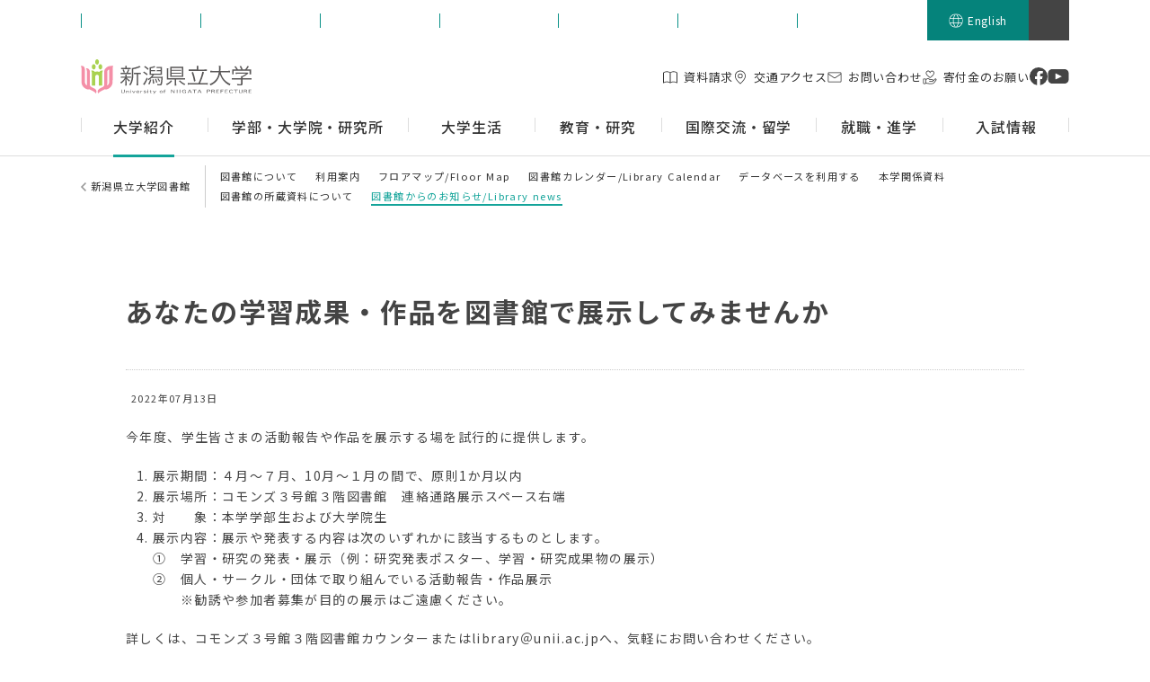

--- FILE ---
content_type: text/html; charset=UTF-8
request_url: https://www.unii.ac.jp/overview/facilities/library/news/23203/
body_size: 11911
content:

<!DOCTYPE HTML>
<html lang="ja">
<head>
<meta http-equiv="X-UA-Compatible" content="IE=edge">
<!-- Google Tag Manager -->
<script>(function(w,d,s,l,i){w[l]=w[l]||[];w[l].push({'gtm.start':
new Date().getTime(),event:'gtm.js'});var f=d.getElementsByTagName(s)[0],
j=d.createElement(s),dl=l!='dataLayer'?'&l='+l:'';j.async=true;j.src=
'https://www.googletagmanager.com/gtm.js?id='+i+dl;f.parentNode.insertBefore(j,f);
})(window,document,'script','dataLayer','GTM-T8S3BW6');</script>
<!-- End Google Tag Manager -->
<meta http-equiv="Content-Type" content="text/html; charset=utf-8">
<meta name="viewport" content="width=device-width, initial-scale=1.0">
<meta name="format-detection" content="telephone=no">
<!-- OGP -->
<meta property="og:type" content="article">
<meta property="og:locale" content="ja_JP">
<meta property="og:site_name" content="新潟県立大学">
<meta name="description" content="新潟県立大学の「あなたの学習成果・作品を図書館で展示してみませんか」です。">
<meta property="og:description" content="新潟県立大学の「あなたの学習成果・作品を図書館で展示してみませんか」です。">
<meta property="og:title" content="あなたの学習成果・作品を図書館で展示してみませんか | 図書館からのお知らせ | 新潟県立大学">
<meta property="og:url" content="https://www.unii.ac.jp/overview/facilities/library/news/23203/">
<meta property="og:image" content="//www.unii.ac.jphttps://www.unii.ac.jp/wp-content/uploads/2022/07/lib_tenji_space.gif">
<meta name="twitter:card" content="summary_large_image">
<!-- /OGP -->

<title>あなたの学習成果・作品を図書館で展示してみませんか | 図書館からのお知らせ | 新潟県立大学</title>
<link rel="apple-touch-icon" sizes="180x180" href="/img/favicons/apple-touch-icon.png">
<link rel="icon" type="image/png" sizes="32x32" href="/img/favicons/favicon-32x32.png">
<link rel="icon" type="image/png" sizes="16x16" href="/img/favicons/favicon-16x16.png">
<link rel="manifest" href="/img/favicons/site.webmanifest">
<link rel="mask-icon" href="/img/favicons/safari-pinned-tab.svg" color="#14a49a">
<meta name="msapplication-TileColor" content="#14a49a">
<meta name="theme-color" content="#ffffff">
<link rel="stylesheet" href="/style.css?20251031">
<script type="text/javascript" src="/js/jquery-1.11.3.min.js"></script>
<script type="text/javascript" src="/js/common.js?20251031"></script>
<link href="/jquery.mCustomScrollbar.css" rel="stylesheet" type="text/css">
<script src="/js/jquery.mCustomScrollbar.js" type="text/javascript"></script>

<link rel="stylesheet" href="/magnific-popup.css">
<script src="/js/jquery.magnific-popup.min.js"></script>
<link href="/drawer.css" rel="stylesheet">
<script src="/js/iscroll.min.js"></script>
<script src="/js/drawer.js" charset="utf-8"></script>
<script>
	jQuery(window).load(function(){
		jQuery('a[href*="youtube.com/watch"]').magnificPopup({
		   type: 'iframe',
			   iframe: {
				   patterns: {
					   youtube: {
						   index: 'youtube.com',
						   id: 'v=',
						   src: '//www.youtube.com/embed/%id%?rel=0&autoplay=1'
						}
				   }
			   }
		 });
	});
</script>

<meta name='robots' content='max-image-preview:large' />
	<style>img:is([sizes="auto" i], [sizes^="auto," i]) { contain-intrinsic-size: 3000px 1500px }</style>
		<script>
		var ajaxurl = 'https://www.unii.ac.jp/wp-admin/admin-ajax.php';
	</script>
<link rel='dns-prefetch' href='//use.fontawesome.com' />
<script type="text/javascript">
/* <![CDATA[ */
window._wpemojiSettings = {"baseUrl":"https:\/\/s.w.org\/images\/core\/emoji\/15.0.3\/72x72\/","ext":".png","svgUrl":"https:\/\/s.w.org\/images\/core\/emoji\/15.0.3\/svg\/","svgExt":".svg","source":{"concatemoji":"https:\/\/www.unii.ac.jp\/wp-includes\/js\/wp-emoji-release.min.js?ver=6.7.4"}};
/*! This file is auto-generated */
!function(i,n){var o,s,e;function c(e){try{var t={supportTests:e,timestamp:(new Date).valueOf()};sessionStorage.setItem(o,JSON.stringify(t))}catch(e){}}function p(e,t,n){e.clearRect(0,0,e.canvas.width,e.canvas.height),e.fillText(t,0,0);var t=new Uint32Array(e.getImageData(0,0,e.canvas.width,e.canvas.height).data),r=(e.clearRect(0,0,e.canvas.width,e.canvas.height),e.fillText(n,0,0),new Uint32Array(e.getImageData(0,0,e.canvas.width,e.canvas.height).data));return t.every(function(e,t){return e===r[t]})}function u(e,t,n){switch(t){case"flag":return n(e,"\ud83c\udff3\ufe0f\u200d\u26a7\ufe0f","\ud83c\udff3\ufe0f\u200b\u26a7\ufe0f")?!1:!n(e,"\ud83c\uddfa\ud83c\uddf3","\ud83c\uddfa\u200b\ud83c\uddf3")&&!n(e,"\ud83c\udff4\udb40\udc67\udb40\udc62\udb40\udc65\udb40\udc6e\udb40\udc67\udb40\udc7f","\ud83c\udff4\u200b\udb40\udc67\u200b\udb40\udc62\u200b\udb40\udc65\u200b\udb40\udc6e\u200b\udb40\udc67\u200b\udb40\udc7f");case"emoji":return!n(e,"\ud83d\udc26\u200d\u2b1b","\ud83d\udc26\u200b\u2b1b")}return!1}function f(e,t,n){var r="undefined"!=typeof WorkerGlobalScope&&self instanceof WorkerGlobalScope?new OffscreenCanvas(300,150):i.createElement("canvas"),a=r.getContext("2d",{willReadFrequently:!0}),o=(a.textBaseline="top",a.font="600 32px Arial",{});return e.forEach(function(e){o[e]=t(a,e,n)}),o}function t(e){var t=i.createElement("script");t.src=e,t.defer=!0,i.head.appendChild(t)}"undefined"!=typeof Promise&&(o="wpEmojiSettingsSupports",s=["flag","emoji"],n.supports={everything:!0,everythingExceptFlag:!0},e=new Promise(function(e){i.addEventListener("DOMContentLoaded",e,{once:!0})}),new Promise(function(t){var n=function(){try{var e=JSON.parse(sessionStorage.getItem(o));if("object"==typeof e&&"number"==typeof e.timestamp&&(new Date).valueOf()<e.timestamp+604800&&"object"==typeof e.supportTests)return e.supportTests}catch(e){}return null}();if(!n){if("undefined"!=typeof Worker&&"undefined"!=typeof OffscreenCanvas&&"undefined"!=typeof URL&&URL.createObjectURL&&"undefined"!=typeof Blob)try{var e="postMessage("+f.toString()+"("+[JSON.stringify(s),u.toString(),p.toString()].join(",")+"));",r=new Blob([e],{type:"text/javascript"}),a=new Worker(URL.createObjectURL(r),{name:"wpTestEmojiSupports"});return void(a.onmessage=function(e){c(n=e.data),a.terminate(),t(n)})}catch(e){}c(n=f(s,u,p))}t(n)}).then(function(e){for(var t in e)n.supports[t]=e[t],n.supports.everything=n.supports.everything&&n.supports[t],"flag"!==t&&(n.supports.everythingExceptFlag=n.supports.everythingExceptFlag&&n.supports[t]);n.supports.everythingExceptFlag=n.supports.everythingExceptFlag&&!n.supports.flag,n.DOMReady=!1,n.readyCallback=function(){n.DOMReady=!0}}).then(function(){return e}).then(function(){var e;n.supports.everything||(n.readyCallback(),(e=n.source||{}).concatemoji?t(e.concatemoji):e.wpemoji&&e.twemoji&&(t(e.twemoji),t(e.wpemoji)))}))}((window,document),window._wpemojiSettings);
/* ]]> */
</script>
<style id='wp-emoji-styles-inline-css' type='text/css'>

	img.wp-smiley, img.emoji {
		display: inline !important;
		border: none !important;
		box-shadow: none !important;
		height: 1em !important;
		width: 1em !important;
		margin: 0 0.07em !important;
		vertical-align: -0.1em !important;
		background: none !important;
		padding: 0 !important;
	}
</style>
<link rel='stylesheet' id='wpvrfontawesome-css' href='https://use.fontawesome.com/releases/v6.5.1/css/all.css?ver=8.5.27' type='text/css' media='all' />
<link rel='stylesheet' id='panellium-css-css' href='https://www.unii.ac.jp/wp-content/plugins/wpvr/public/lib/pannellum/src/css/pannellum.css?ver=1' type='text/css' media='all' />
<link rel='stylesheet' id='videojs-css-css' href='https://www.unii.ac.jp/wp-content/plugins/wpvr/public/lib/pannellum/src/css/video-js.css?ver=1' type='text/css' media='all' />
<link rel='stylesheet' id='videojs-vr-css-css' href='https://www.unii.ac.jp/wp-content/plugins/wpvr/public/lib/videojs-vr/videojs-vr.css?ver=1' type='text/css' media='all' />
<link rel='stylesheet' id='owl-css-css' href='https://www.unii.ac.jp/wp-content/plugins/wpvr/public/css/owl.carousel.css?ver=8.5.27' type='text/css' media='all' />
<link rel='stylesheet' id='wpvr-css' href='https://www.unii.ac.jp/wp-content/plugins/wpvr/public/css/wpvr-public.css?ver=8.5.27' type='text/css' media='all' />
<script type="text/javascript" src="https://www.unii.ac.jp/wp-content/plugins/wpvr/public/lib/pannellum/src/js/pannellum.js?ver=1" id="panellium-js-js"></script>
<script type="text/javascript" src="https://www.unii.ac.jp/wp-content/plugins/wpvr/public/lib/pannellum/src/js/libpannellum.js?ver=1" id="panelliumlib-js-js"></script>
<script type="text/javascript" src="https://www.unii.ac.jp/wp-content/plugins/wpvr/public/js/video.js?ver=1" id="videojs-js-js"></script>
<script type="text/javascript" src="https://www.unii.ac.jp/wp-content/plugins/wpvr/public/lib/videojs-vr/videojs-vr.js?ver=1" id="videojsvr-js-js"></script>
<script type="text/javascript" src="https://www.unii.ac.jp/wp-content/plugins/wpvr/public/lib/pannellum/src/js/videojs-pannellum-plugin.js?ver=1" id="panelliumvid-js-js"></script>
<script type="text/javascript" src="https://www.unii.ac.jp/wp-includes/js/jquery/jquery.min.js?ver=3.7.1" id="jquery-core-js"></script>
<script type="text/javascript" src="https://www.unii.ac.jp/wp-includes/js/jquery/jquery-migrate.min.js?ver=3.4.1" id="jquery-migrate-js"></script>
<script type="text/javascript" src="https://www.unii.ac.jp/wp-content/plugins/wpvr/public/js/owl.carousel.js?ver=6.7.4" id="owl-js-js"></script>
<script type="text/javascript" src="https://www.unii.ac.jp/wp-content/plugins/wpvr/public/js/jquery.cookie.js?ver=1" id="jquery_cookie-js"></script>
<link rel="canonical" href="https://www.unii.ac.jp/overview/facilities/library/news/23203/" />
<style>
			/* 左寄せ画像の float + マージン */
			.alignleft {float: left !important; margin: 0 1rem 1rem 0 !important;}
			/* 見出し前で必ずフロート解除 */
			h2 {clear: both;}
		</style></head>
<body id="top" class="pc index preload drawer drawer--right ">
<!-- Google Tag Manager (noscript) -->
<noscript><iframe src="https://www.googletagmanager.com/ns.html?id=GTM-T8S3BW6"
height="0" width="0" style="display:none;visibility:hidden"></iframe></noscript>
<!-- End Google Tag Manager (noscript) -->
<div id="wrapper">
<header id="header_wrap">
	<div class="logo logo_smp"><a href="/"><img src="https://www.unii.ac.jp/img/common/logo.svg" alt="新潟県立大学" width="160" height="33"></a></div>
	<div class="search_smp">
		<button class="modal_open" data-target="search_modal_smp"><span class="modal_txt">検索</span></button>
		<div id="search_modal_smp" class="modal_content">
			<form class="search_box" action="/result/" name="search" method="get" title="サイト内検索">
				<input class="search_txt" type="text" name="q" placeholder="サイト内検索" title="検索エリア">
				<input class="search_btn" type="submit" value="検索">
			</form>
			<button type="button" class="modal_close">閉じる</button>
		</div>
	</div>
	<div id="toggle"><button type="button" class="toggle_btn"><span class="toggle_txt">MENU</span></button></div>
	<div id="menu" class="menu_dis">
		<div class="header_top">
			<ul class="header_top_list">
				<li class=""><a href="/for-candidate-enrollment/" class="header_top_link"><span>受験生の方</span></a></li>
				<li class=""><a href="/for-student/" class="header_top_link"><span>学内の方</span></a></li>
				<li class=""><a href="/for-graduate/" class="header_top_link"><span>卒業生の方</span></a></li>
				<li class=""><a href="/for-guardian/" class="header_top_link"><span>保護者の方</span></a></li>
				<li class=""><a href="/for-regional-general/" class="header_top_link"><span>地域の方</span></a></li>
				<li class=""><a href="/for-company/" class="header_top_link"><span>企業の方</span></a></li>
				<li class=""><a href="/exchange/admission-of-foreign-students/" class="header_top_link"><span>留学生の方</span></a></li>
			</ul>
			<div class="header_language header_language_pc"><a href="/e/" class="header_language_link"><span>English</span></a></div>
			<div class="search_pc">
				<button class="modal_open" data-target="search_modal_pc"><span class="modal_txt">検索</span></button>
				<div id="search_modal_pc" class="modal_content">
					<form class="search_box" action="/result/" name="search" method="get" title="サイト内検索">
						<input class="search_txt" type="text" name="q" placeholder="サイト内検索" title="検索エリア">
						<input class="search_btn" type="submit" value="検索">
					</form>
					<button type="button" class="modal_close">閉じる</button>
				</div>
			</div>
		</div>
		<div class="header_submenu">
			<div class="logo logo_pc"><a href="/"><img src="https://www.unii.ac.jp/img/common/logo.svg" alt="新潟県立大学" width="190" height="40"></a></div>
			<div class="header_submenu_in">
				<ul class="header_submenu_list">
					<li class="header_language_smp"><a href="/e/" class="header_submenu_link header_submenu_link--language"><span>English</span></a></li>
					<li class=""><a href="/material-request/" class="header_submenu_link header_submenu_link--material"><span>資料請求</span></a></li>
					<li class=""><a href="/access/" class="header_submenu_link header_submenu_link--access"><span>交通アクセス</span></a></li>
					<li class=""><a href="/info/" class="header_submenu_link header_submenu_link--info"><span>お問い合わせ</span></a></li>
					<li class=""><a href="/donation/" class="header_submenu_link header_submenu_link--donation"><span>寄付金のお願い</span></a></li>
				</ul>
				<ul class="header_sns">
					<li><a href="https://www.facebook.com/people/%E6%96%B0%E6%BD%9F%E7%9C%8C%E7%AB%8B%E5%A4%A7%E5%AD%A6/100063580420166/#" target="_blank" rel="noopener noreferrer"><img src="/img/common/icon_facebook.svg" alt="facebook" width="20" height="20"></a></li>
					<li><a href="https://www.youtube.com/channel/UCyO7p-qcPRV9GRXttT9c7Hw" target="_blank" rel="noopener noreferrer"><img src="/img/common/icon_youtube.svg" alt="youtube" width="24" height="20"></a></li>
				</ul>
			</div>
		</div>
		<nav class="header_nav">
			<ul class="menu_list">
				<li class="menu_item on" data-menu-cate="overview">
					<a href="/overview/" class="menu_link has_child"><span>大学紹介</span></a>
					<div class="acc_box">
												<div class="acc_parent">
							<a href="/overview/" class="acc_parent_link"><span class="acc_parent_txt">大学紹介 トップ</span></a>
						</div>
						<ul class="acc_menu_list">
							<li class="acc_menu_item"><a href="https://www.unii.ac.jp/overview/president/" class="acc_menu_link"><span class="acc_menu_link_txt">学長室から</span></a></li><li class="acc_menu_item"><a href="https://www.unii.ac.jp/overview/education-system/" class="acc_menu_link"><span class="acc_menu_link_txt">基本理念・方向性</span></a></li><li class="acc_menu_item"><a href="https://www.unii.ac.jp/overview/policy/" class="acc_menu_link"><span class="acc_menu_link_txt">3つのポリシー</span></a></li><li class="acc_menu_item"><a href="https://www.unii.ac.jp/overview/history/" class="acc_menu_link"><span class="acc_menu_link_txt">開学へのあゆみ</span></a></li><li class="acc_menu_item"><a href="https://www.unii.ac.jp/overview/disclosure/" class="acc_menu_link"><span class="acc_menu_link_txt">情報公開</span></a></li><li class="acc_menu_item"><a href="https://www.unii.ac.jp/overview/public/" class="acc_menu_link"><span class="acc_menu_link_txt">広報</span></a></li><li class="acc_menu_item"><a href="https://www.unii.ac.jp/overview/educational-information/" class="acc_menu_link"><span class="acc_menu_link_txt">教育情報の公表</span></a></li><li class="acc_menu_item c_on"><a href="https://www.unii.ac.jp/overview/facilities/" class="acc_menu_link"><span class="acc_menu_link_txt">学内機関・関係施設</span></a></li><li class="acc_menu_item"><a href="https://www.unii.ac.jp/overview/recruitment/" class="acc_menu_link"><span class="acc_menu_link_txt">教職員採用情報</span></a></li><li class="acc_menu_item"><a href="https://www.unii.ac.jp/overview/system/" class="acc_menu_link"><span class="acc_menu_link_txt">科目等履修生、研究生、特別受講生</span></a></li><li class="acc_menu_item"><a href="https://www.unii.ac.jp/overview/10th/" class="acc_menu_link"><span class="acc_menu_link_txt">新潟県立大学創立10周年・創基56周年記念事業</span></a></li><li class="acc_menu_item"><a href="https://www.unii.ac.jp/overview/s-song/" class="acc_menu_link"><span class="acc_menu_link_txt">学生歌</span></a></li><li class="acc_menu_item"><a href="https://www.unii.ac.jp/overview/links/" class="acc_menu_link"><span class="acc_menu_link_txt">関連リンク</span></a></li><li class="acc_menu_item"><a href="https://www.unii.ac.jp/overview/support/" class="acc_menu_link"><span class="acc_menu_link_txt">新潟県立大学後援会</span></a></li>							<li class="acc_menu_item"><a href="/material-request/" class="acc_menu_link"><span class="acc_menu_link_txt">資料請求</span></a></li>
						</ul>
					</div>
				</li>
				<li class="menu_item" data-menu-cate="faculties-departments">
					<a href="/faculties-departments/" class="menu_link has_child"><span>学部・大学院・研究所</span></a>
					<div class="acc_box">
												<div class="acc_parent">
							<a href="/faculties-departments/" class="acc_parent_link"><span class="acc_parent_txt">学部・大学院・研究所 トップ</span></a>
						</div>
						<ul class="acc_menu_list">
							<li class="acc_menu_item"><a href="https://www.unii.ac.jp/faculties-departments/faculty-international/" class="acc_menu_link"><span class="acc_menu_link_txt">国際地域学部</span></a></li><li class="acc_menu_item"><a href="https://www.unii.ac.jp/faculties-departments/faculty-human/" class="acc_menu_link"><span class="acc_menu_link_txt">人間生活学部</span></a></li><li class="acc_menu_item"><a href="https://www.unii.ac.jp/faculties-departments/faculty-economics/" class="acc_menu_link"><span class="acc_menu_link_txt">国際経済学部</span></a></li><li class="acc_menu_item"><a href="https://www.unii.ac.jp/faculties-departments/graduate-isrd/" class="acc_menu_link"><span class="acc_menu_link_txt">大学院 国際地域学研究科</span></a></li><li class="acc_menu_item"><a href="https://www.unii.ac.jp/faculties-departments/graduate-health/" class="acc_menu_link"><span class="acc_menu_link_txt">大学院 健康栄養学研究科</span></a></li>							<li class="acc_menu_item"><a href="/erina-unp/" target="_blank" rel="noopener noreferrer" class="acc_menu_link"><span class="acc_menu_link_txt">北東アジア研究所</span></a></li>
						</ul>
					</div>
				</li>
				<li class="menu_item" data-menu-cate="college-life">
					<a href="/college-life/" class="menu_link has_child"><span>大学生活</span></a>
					<div class="acc_box">
												<div class="acc_parent">
							<a href="/college-life/" class="acc_parent_link"><span class="acc_parent_txt">大学生活 トップ</span></a>
						</div>
						<ul class="acc_menu_list">
							<li class="acc_menu_item"><a href="https://www.unii.ac.jp/college-life/student-support/" class="acc_menu_link"><span class="acc_menu_link_txt">学生生活サポート</span></a></li><li class="acc_menu_item"><a href="https://www.unii.ac.jp/college-life/keizaishien/" class="acc_menu_link"><span class="acc_menu_link_txt">授業料、入学料、経済的支援制度</span></a></li><li class="acc_menu_item"><a href="https://www.unii.ac.jp/college-life/campus-map/" class="acc_menu_link"><span class="acc_menu_link_txt">キャンパスマップ</span></a></li><li class="acc_menu_item"><a href="https://www.unii.ac.jp/college-life/barrier-free-map/" class="acc_menu_link"><span class="acc_menu_link_txt">バリアフリーマップ</span></a></li><li class="acc_menu_item"><a href="https://www.unii.ac.jp/college-life/infections/" class="acc_menu_link"><span class="acc_menu_link_txt">感染症に関する情報</span></a></li><li class="acc_menu_item"><a href="https://www.unii.ac.jp/college-life/tyuui/" class="acc_menu_link"><span class="acc_menu_link_txt">学生生活に関する注意</span></a></li><li class="acc_menu_item"><a href="https://www.unii.ac.jp/college-life/circle/" class="acc_menu_link"><span class="acc_menu_link_txt">サークル情報</span></a></li><li class="acc_menu_item"><a href="https://www.unii.ac.jp/college-life/qa/" class="acc_menu_link"><span class="acc_menu_link_txt">Q&amp;AなるほどUNP</span></a></li>							<li class="acc_menu_item"><a href="/kitemite/" class="acc_menu_link"><span class="acc_menu_link_txt">Kite,Mite,</span></a></li>
						</ul>
					</div>
				</li>
				<li class="menu_item" data-menu-cate="education-research">
					<a href="/education-research/" class="menu_link has_child"><span>教育・研究</span></a>
					<div class="acc_box">
												<div class="acc_parent">
							<a href="/education-research/" class="acc_parent_link"><span class="acc_parent_txt">教育・研究 トップ</span></a>
						</div>
						<ul class="acc_menu_list">
							<li class="acc_menu_item"><a href="/datascience/education/" target="_blank" rel="noopener noreferrer" class="acc_menu_link"><span class="acc_menu_link_txt">データサイエンス教育</span></a></li>
							<li class="acc_menu_item"><a href="https://www.unii.ac.jp/education-research/english-education/" class="acc_menu_link"><span class="acc_menu_link_txt">新潟県立大学の英語教育（ACE）</span></a></li><li class="acc_menu_item"><a href="https://www.unii.ac.jp/education-research/foreign_language/" class="acc_menu_link"><span class="acc_menu_link_txt">新潟県立大学のロシア語・中国語・韓国語教育</span></a></li><li class="acc_menu_item"><a href="https://www.unii.ac.jp/education-research/coil/" class="acc_menu_link"><span class="acc_menu_link_txt">海外大学との連携授業等</span></a></li><li class="acc_menu_item"><a href="https://www.unii.ac.jp/education-research/academic-research/" class="acc_menu_link"><span class="acc_menu_link_txt">学術研究</span></a></li><li class="acc_menu_item"><a href="https://www.unii.ac.jp/education-research/academic-intelligence/" class="acc_menu_link"><span class="acc_menu_link_txt">研究に関する情報公開</span></a></li><li class="acc_menu_item"><a href="https://www.unii.ac.jp/education-research/teaching-certificate/" class="acc_menu_link"><span class="acc_menu_link_txt">教員免許状更新講習</span></a></li><li class="acc_menu_item"><a href="https://www.unii.ac.jp/education-research/database/" class="acc_menu_link"><span class="acc_menu_link_txt">教員データベース</span></a></li><li class="acc_menu_item"><a href="https://www.unii.ac.jp/education-research/faculty-development/" class="acc_menu_link"><span class="acc_menu_link_txt">FD活動</span></a></li>						</ul>
					</div>
				</li>
				<li class="menu_item" data-menu-cate="exchange">
					<a href="/exchange/" class="menu_link has_child"><span>国際交流・留学</span></a>
					<div class="acc_box">
												<div class="acc_parent">
							<a href="/exchange/" class="acc_parent_link"><span class="acc_parent_txt">国際交流・留学 トップ</span></a>
						</div>
						<ul class="acc_menu_list">
							<li class="acc_menu_item"><a href="https://www.unii.ac.jp/exchange/overview/" class="acc_menu_link"><span class="acc_menu_link_txt">国際交流センターとは</span></a></li><li class="acc_menu_item"><a href="https://www.unii.ac.jp/exchange/crisis-manage/" class="acc_menu_link"><span class="acc_menu_link_txt">外務省の危険情報に基づく海外研修・派遣留学実施方針</span></a></li><li class="acc_menu_item"><a href="https://www.unii.ac.jp/exchange/exchange-dispatch/" class="acc_menu_link"><span class="acc_menu_link_txt">交換留学・派遣留学</span></a></li><li class="acc_menu_item"><a href="https://www.unii.ac.jp/exchange/language-training-execution-training/" class="acc_menu_link"><span class="acc_menu_link_txt">海外研修・フィールドワーク</span></a></li><li class="acc_menu_item"><a href="https://www.unii.ac.jp/exchange/admission-of-foreign-students/" class="acc_menu_link"><span class="acc_menu_link_txt">留学生の受け入れ</span></a></li><li class="acc_menu_item"><a href="https://www.unii.ac.jp/exchange/cooperation/" class="acc_menu_link"><span class="acc_menu_link_txt">協定締結校</span></a></li><li class="acc_menu_item"><a href="https://www.unii.ac.jp/exchange/coil/" class="acc_menu_link"><span class="acc_menu_link_txt">COIL（国際協働オンライン学習）の推進</span></a></li><li class="acc_menu_item"><a href="https://www.unii.ac.jp/exchange/summer-seminar/" class="acc_menu_link"><span class="acc_menu_link_txt">サマーセミナー・国際オンラインセミナー</span></a></li><li class="acc_menu_item"><a href="https://www.unii.ac.jp/exchange/event/" class="acc_menu_link"><span class="acc_menu_link_txt">国際交流イベント</span></a></li><li class="acc_menu_item"><a href="https://www.unii.ac.jp/exchange/salc/" class="acc_menu_link"><span class="acc_menu_link_txt">語学学習支援施設 SALC</span></a></li><li class="acc_menu_item"><a href="https://www.unii.ac.jp/exchange/scholarship/" class="acc_menu_link"><span class="acc_menu_link_txt">海外留学奨学金制度</span></a></li>							<li class="acc_menu_item"><a href="/e/exchange/" class="acc_menu_link"><span class="acc_menu_link_txt">English</span></a></li>
						</ul>
					</div>
				</li>
				<li class="menu_item" data-menu-cate="career-center">
					<a href="/career-center/" class="menu_link has_child"><span>就職・進学</span></a>
					<div class="acc_box">
												<div class="acc_parent">
							<a href="/career-center/" class="acc_parent_link"><span class="acc_parent_txt">就職・進学 トップ</span></a>
						</div>
						<ul class="acc_menu_list">
							<li class="acc_menu_item"><a href="https://www.unii.ac.jp/career-center/outline/" class="acc_menu_link"><span class="acc_menu_link_txt">キャリア支援センター紹介</span></a></li><li class="acc_menu_item"><a href="https://www.unii.ac.jp/career-center/activities/" class="acc_menu_link"><span class="acc_menu_link_txt">就職活動支援について</span></a></li><li class="acc_menu_item"><a href="https://www.unii.ac.jp/career-center/after-graduation-course/" class="acc_menu_link"><span class="acc_menu_link_txt">卒業後の進路状況</span></a></li><li class="acc_menu_item"><a href="https://www.unii.ac.jp/career-center/job-posting/" class="acc_menu_link"><span class="acc_menu_link_txt">求人票の受付について</span></a></li><li class="acc_menu_item"><a href="https://www.unii.ac.jp/career-center/intern/" class="acc_menu_link"><span class="acc_menu_link_txt">会社説明会・インターンシップについて</span></a></li><li class="acc_menu_item"><a href="https://www.unii.ac.jp/career-center/volunteer/" class="acc_menu_link"><span class="acc_menu_link_txt">ボランティア活動について</span></a></li><li class="acc_menu_item"><a href="https://www.unii.ac.jp/career-center/job-search/" class="acc_menu_link"><span class="acc_menu_link_txt">求人票検索システム（在学生向け）</span></a></li><li class="acc_menu_item"><a href="https://www.unii.ac.jp/career-center/certificate/" class="acc_menu_link"><span class="acc_menu_link_txt">証明書の交付</span></a></li>						</ul>
					</div>
				</li>
				<li class="menu_item" data-menu-cate="admissions">
					<a href="/admissions/" class="menu_link has_child"><span>入試情報</span></a>
					<div class="acc_box">
												<div class="acc_parent">
							<a href="/admissions/" class="acc_parent_link"><span class="acc_parent_txt">入試情報 トップ</span></a>
						</div>
						<ul class="acc_menu_list">
							<li class="acc_menu_item"><a href="https://www.unii.ac.jp/admissions/exam-date/" class="acc_menu_link"><span class="acc_menu_link_txt">独自の入試日程</span></a></li><li class="acc_menu_item"><a href="https://www.unii.ac.jp/admissions/admission-details/" class="acc_menu_link"><span class="acc_menu_link_txt">入試日程・募集人員</span></a></li><li class="acc_menu_item"><a href="https://www.unii.ac.jp/admissions/web-application/" class="acc_menu_link"><span class="acc_menu_link_txt">インターネット出願【一般選抜】</span></a></li><li class="acc_menu_item"><a href="https://www.unii.ac.jp/admissions/essential-point/" class="acc_menu_link"><span class="acc_menu_link_txt">入学者選抜要項・学生募集要項</span></a></li><li class="acc_menu_item"><a href="https://www.unii.ac.jp/admissions/method-selection/" class="acc_menu_link"><span class="acc_menu_link_txt">選抜方法の変更予定</span></a></li><li class="acc_menu_item"><a href="https://www.unii.ac.jp/admissions/personal-information/" class="acc_menu_link"><span class="acc_menu_link_txt">試験結果の開示請求・入学辞退届について</span></a></li><li class="acc_menu_item"><a href="https://www.unii.ac.jp/admissions/mobile/" class="acc_menu_link"><span class="acc_menu_link_txt">携帯サイト情報（倍率、合格発表等）</span></a></li><li class="acc_menu_item"><a href="https://www.unii.ac.jp/admissions/past-results/" class="acc_menu_link"><span class="acc_menu_link_txt">過去の入試結果・過去問題</span></a></li><li class="acc_menu_item"><a href="https://www.unii.ac.jp/admissions/consultation-briefing/" class="acc_menu_link"><span class="acc_menu_link_txt">進学相談会・大学説明会</span></a></li><li class="acc_menu_item"><a href="https://www.unii.ac.jp/admissions/open-campus/" class="acc_menu_link"><span class="acc_menu_link_txt">オープンキャンパス</span></a></li><li class="acc_menu_item"><a href="https://www.unii.ac.jp/admissions/campus-tour/" class="acc_menu_link"><span class="acc_menu_link_txt">大学見学・出張講義</span></a></li><li class="acc_menu_item"><a href="https://www.unii.ac.jp/admissions/from-page/" class="acc_menu_link"><span class="acc_menu_link_txt">入学を決めた理由・学問のミニ講義</span></a></li>							<li class="acc_menu_item"><a href="/faculties-departments/graduate-isrd/gi-admissions/" class="acc_menu_link"><span class="acc_menu_link_txt">国際地域学研究科 入試情報</span></a></li>
							<li class="acc_menu_item"><a href="/faculties-departments/graduate-health/admissions_info/" class="acc_menu_link"><span class="acc_menu_link_txt">健康栄養学研究科 入試情報</span></a></li>
						</ul>
					</div>
				</li>
			</ul>
			<div class="dd_box">
				<div class="dd_box_in is_overview">
										<p class="dd_parent"><a href="/overview/" class="dd_parent_link"><span>大学紹介トップ</span></a></p>
					<ul class="dd_list">
						<li class="dd_item"><a href="https://www.unii.ac.jp/overview/president/" class="dd_link"><span class="dd_link_in">学長室から</span></a></li><li class="dd_item"><a href="https://www.unii.ac.jp/overview/education-system/" class="dd_link"><span class="dd_link_in">基本理念・方向性</span></a></li><li class="dd_item"><a href="https://www.unii.ac.jp/overview/policy/" class="dd_link"><span class="dd_link_in">3つのポリシー</span></a></li><li class="dd_item"><a href="https://www.unii.ac.jp/overview/history/" class="dd_link"><span class="dd_link_in">開学へのあゆみ</span></a></li><li class="dd_item"><a href="https://www.unii.ac.jp/overview/disclosure/" class="dd_link"><span class="dd_link_in">情報公開</span></a></li><li class="dd_item"><a href="https://www.unii.ac.jp/overview/public/" class="dd_link"><span class="dd_link_in">広報</span></a></li><li class="dd_item"><a href="https://www.unii.ac.jp/overview/educational-information/" class="dd_link"><span class="dd_link_in">教育情報の公表</span></a></li><li class="dd_item"><a href="https://www.unii.ac.jp/overview/facilities/" class="dd_link"><span class="dd_link_in">学内機関・関係施設</span></a></li><li class="dd_item"><a href="https://www.unii.ac.jp/overview/recruitment/" class="dd_link"><span class="dd_link_in">教職員採用情報</span></a></li><li class="dd_item"><a href="https://www.unii.ac.jp/overview/system/" class="dd_link"><span class="dd_link_in">科目等履修生、研究生、特別受講生</span></a></li><li class="dd_item"><a href="https://www.unii.ac.jp/overview/10th/" class="dd_link"><span class="dd_link_in">新潟県立大学創立10周年・創基56周年記念事業</span></a></li><li class="dd_item"><a href="https://www.unii.ac.jp/overview/s-song/" class="dd_link"><span class="dd_link_in">学生歌</span></a></li><li class="dd_item"><a href="https://www.unii.ac.jp/overview/links/" class="dd_link"><span class="dd_link_in">関連リンク</span></a></li><li class="dd_item"><a href="https://www.unii.ac.jp/overview/support/" class="dd_link"><span class="dd_link_in">新潟県立大学後援会</span></a></li>						<li class="dd_item"><a href="/material-request/" class="dd_link"><span class="dd_link_in">資料請求</span></a></li>
					</ul>
				</div>
				<div class="dd_box_in is_faculties-departments">
										<p class="dd_parent"><a href="/faculties-departments/" class="dd_parent_link"><span>学部・大学院・研究所トップ</span></a></p>

					<ul class="dd_list">
						<li class="dd_item"><a href="https://www.unii.ac.jp/faculties-departments/faculty-international/" class="dd_link"><span class="dd_link_in">国際地域学部</span></a></li><li class="dd_item"><a href="https://www.unii.ac.jp/faculties-departments/faculty-human/" class="dd_link"><span class="dd_link_in">人間生活学部</span></a></li><li class="dd_item"><a href="https://www.unii.ac.jp/faculties-departments/faculty-economics/" class="dd_link"><span class="dd_link_in">国際経済学部</span></a></li><li class="dd_item"><a href="https://www.unii.ac.jp/faculties-departments/graduate-isrd/" class="dd_link"><span class="dd_link_in">大学院 国際地域学研究科</span></a></li><li class="dd_item"><a href="https://www.unii.ac.jp/faculties-departments/graduate-health/" class="dd_link"><span class="dd_link_in">大学院 健康栄養学研究科</span></a></li>						<li class="dd_item">
							<a href="https://www.unii.ac.jp/erina-unp/" target="_blank" rel="noopener noreferrer" class="dd_link">
								<span class="dd_link_in">北東アジア研究所</span>
							</a>
						</li>
					</ul>
				</div>
				<div class="dd_box_in is_college-life">
										<p class="dd_parent"><a href="/college-life/" class="dd_parent_link"><span>大学生活トップ</span></a></p>
					<ul class="dd_list">
						<li class="dd_item"><a href="https://www.unii.ac.jp/college-life/student-support/" class="dd_link"><span class="dd_link_in">学生生活サポート</span></a></li><li class="dd_item"><a href="https://www.unii.ac.jp/college-life/keizaishien/" class="dd_link"><span class="dd_link_in">授業料、入学料、経済的支援制度</span></a></li><li class="dd_item"><a href="https://www.unii.ac.jp/college-life/campus-map/" class="dd_link"><span class="dd_link_in">キャンパスマップ</span></a></li><li class="dd_item"><a href="https://www.unii.ac.jp/college-life/barrier-free-map/" class="dd_link"><span class="dd_link_in">バリアフリーマップ</span></a></li><li class="dd_item"><a href="https://www.unii.ac.jp/college-life/infections/" class="dd_link"><span class="dd_link_in">感染症に関する情報</span></a></li><li class="dd_item"><a href="https://www.unii.ac.jp/college-life/tyuui/" class="dd_link"><span class="dd_link_in">学生生活に関する注意</span></a></li><li class="dd_item"><a href="https://www.unii.ac.jp/college-life/circle/" class="dd_link"><span class="dd_link_in">サークル情報</span></a></li><li class="dd_item"><a href="https://www.unii.ac.jp/college-life/qa/" class="dd_link"><span class="dd_link_in">Q&amp;AなるほどUNP</span></a></li>						<li class="dd_item">
							<a href="/kitemite/" class="dd_link">
								<span class="dd_link_in">Kite,Mite,</span>
							</a>
						</li>
					</ul>
				</div>
				<div class="dd_box_in is_education-research">
										<p class="dd_parent"><a href="/education-research/" class="dd_parent_link"><span>教育・研究</span>トップ</a></p>
					<ul class="dd_list">
						<li class="dd_item">
							<a href="/datascience/education/" target="_blank" rel="noopener noreferrer" class="dd_link">
								<span class="dd_link_in">データサイエンス教育</span>
							</a>
						</li>
						<li class="dd_item"><a href="https://www.unii.ac.jp/education-research/english-education/" class="dd_link"><span class="dd_link_in">新潟県立大学の英語教育（ACE）</span></a></li><li class="dd_item"><a href="https://www.unii.ac.jp/education-research/foreign_language/" class="dd_link"><span class="dd_link_in">新潟県立大学のロシア語・中国語・韓国語教育</span></a></li><li class="dd_item"><a href="https://www.unii.ac.jp/education-research/coil/" class="dd_link"><span class="dd_link_in">海外大学との連携授業等</span></a></li><li class="dd_item"><a href="https://www.unii.ac.jp/education-research/academic-research/" class="dd_link"><span class="dd_link_in">学術研究</span></a></li><li class="dd_item"><a href="https://www.unii.ac.jp/education-research/academic-intelligence/" class="dd_link"><span class="dd_link_in">研究に関する情報公開</span></a></li><li class="dd_item"><a href="https://www.unii.ac.jp/education-research/teaching-certificate/" class="dd_link"><span class="dd_link_in">教員免許状更新講習</span></a></li><li class="dd_item"><a href="https://www.unii.ac.jp/education-research/database/" class="dd_link"><span class="dd_link_in">教員データベース</span></a></li><li class="dd_item"><a href="https://www.unii.ac.jp/education-research/faculty-development/" class="dd_link"><span class="dd_link_in">FD活動</span></a></li>					</ul>
				</div>
				<div class="dd_box_in is_exchange">
										<p class="dd_parent"><a href="/exchange/" class="dd_parent_link"><span>国際交流・留学トップ</span></a></p>
					<ul class="dd_list">
						<li class="dd_item"><a href="https://www.unii.ac.jp/exchange/overview/" class="dd_link"><span class="dd_link_in">国際交流センターとは</span></a></li><li class="dd_item"><a href="https://www.unii.ac.jp/exchange/crisis-manage/" class="dd_link"><span class="dd_link_in">外務省の危険情報に基づく海外研修・派遣留学実施方針</span></a></li><li class="dd_item"><a href="https://www.unii.ac.jp/exchange/exchange-dispatch/" class="dd_link"><span class="dd_link_in">交換留学・派遣留学</span></a></li><li class="dd_item"><a href="https://www.unii.ac.jp/exchange/language-training-execution-training/" class="dd_link"><span class="dd_link_in">海外研修・フィールドワーク</span></a></li><li class="dd_item"><a href="https://www.unii.ac.jp/exchange/admission-of-foreign-students/" class="dd_link"><span class="dd_link_in">留学生の受け入れ</span></a></li><li class="dd_item"><a href="https://www.unii.ac.jp/exchange/cooperation/" class="dd_link"><span class="dd_link_in">協定締結校</span></a></li><li class="dd_item"><a href="https://www.unii.ac.jp/exchange/coil/" class="dd_link"><span class="dd_link_in">COIL（国際協働オンライン学習）の推進</span></a></li><li class="dd_item"><a href="https://www.unii.ac.jp/exchange/summer-seminar/" class="dd_link"><span class="dd_link_in">サマーセミナー・国際オンラインセミナー</span></a></li><li class="dd_item"><a href="https://www.unii.ac.jp/exchange/event/" class="dd_link"><span class="dd_link_in">国際交流イベント</span></a></li><li class="dd_item"><a href="https://www.unii.ac.jp/exchange/salc/" class="dd_link"><span class="dd_link_in">語学学習支援施設 SALC</span></a></li><li class="dd_item"><a href="https://www.unii.ac.jp/exchange/scholarship/" class="dd_link"><span class="dd_link_in">海外留学奨学金制度</span></a></li>						<li class="dd_item"><a href="/e/exchange/" class="dd_link"><span class="dd_link_in">English</span></a></li>
					</ul>
				</div>
				<div class="dd_box_in is_career-center">
										<p class="dd_parent"><a href="/career-center/" class="dd_parent_link"><span>就職・進学</span>トップ</a></p>
					<ul class="dd_list">
						<li class="dd_item"><a href="https://www.unii.ac.jp/career-center/outline/" class="dd_link"><span class="dd_link_in">キャリア支援センター紹介</span></a></li><li class="dd_item"><a href="https://www.unii.ac.jp/career-center/activities/" class="dd_link"><span class="dd_link_in">就職活動支援について</span></a></li><li class="dd_item"><a href="https://www.unii.ac.jp/career-center/after-graduation-course/" class="dd_link"><span class="dd_link_in">卒業後の進路状況</span></a></li><li class="dd_item"><a href="https://www.unii.ac.jp/career-center/job-posting/" class="dd_link"><span class="dd_link_in">求人票の受付について</span></a></li><li class="dd_item"><a href="https://www.unii.ac.jp/career-center/intern/" class="dd_link"><span class="dd_link_in">会社説明会・インターンシップについて</span></a></li><li class="dd_item"><a href="https://www.unii.ac.jp/career-center/volunteer/" class="dd_link"><span class="dd_link_in">ボランティア活動について</span></a></li><li class="dd_item"><a href="https://www.unii.ac.jp/career-center/job-search/" class="dd_link"><span class="dd_link_in">求人票検索システム（在学生向け）</span></a></li><li class="dd_item"><a href="https://www.unii.ac.jp/career-center/certificate/" class="dd_link"><span class="dd_link_in">証明書の交付</span></a></li>					</ul>
				</div>

				<div class="dd_box_in is_admissions">
										<p class="dd_parent"><a href="/admissions/" class="dd_parent_link"><span>入試情報トップ</span></a></p>
					<p class="dd_ttl">学部入試情報</p>
					<ul class="dd_list">
						<li class="dd_item"><a href="https://www.unii.ac.jp/admissions/exam-date/" class="dd_link"><span class="dd_link_in">独自の入試日程</span></a></li><li class="dd_item"><a href="https://www.unii.ac.jp/admissions/admission-details/" class="dd_link"><span class="dd_link_in">入試日程・募集人員</span></a></li><li class="dd_item"><a href="https://www.unii.ac.jp/admissions/web-application/" class="dd_link"><span class="dd_link_in">インターネット出願【一般選抜】</span></a></li><li class="dd_item"><a href="https://www.unii.ac.jp/admissions/essential-point/" class="dd_link"><span class="dd_link_in">入学者選抜要項・学生募集要項</span></a></li><li class="dd_item"><a href="https://www.unii.ac.jp/admissions/method-selection/" class="dd_link"><span class="dd_link_in">選抜方法の変更予定</span></a></li><li class="dd_item"><a href="https://www.unii.ac.jp/admissions/personal-information/" class="dd_link"><span class="dd_link_in">試験結果の開示請求・入学辞退届について</span></a></li><li class="dd_item"><a href="https://www.unii.ac.jp/admissions/mobile/" class="dd_link"><span class="dd_link_in">携帯サイト情報（倍率、合格発表等）</span></a></li><li class="dd_item"><a href="https://www.unii.ac.jp/admissions/past-results/" class="dd_link"><span class="dd_link_in">過去の入試結果・過去問題</span></a></li><li class="dd_item"><a href="https://www.unii.ac.jp/admissions/consultation-briefing/" class="dd_link"><span class="dd_link_in">進学相談会・大学説明会</span></a></li><li class="dd_item"><a href="https://www.unii.ac.jp/admissions/open-campus/" class="dd_link"><span class="dd_link_in">オープンキャンパス</span></a></li><li class="dd_item"><a href="https://www.unii.ac.jp/admissions/campus-tour/" class="dd_link"><span class="dd_link_in">大学見学・出張講義</span></a></li><li class="dd_item"><a href="https://www.unii.ac.jp/admissions/from-page/" class="dd_link"><span class="dd_link_in">入学を決めた理由・学問のミニ講義</span></a></li>					</ul>
					<p class="dd_ttl">大学院入試情報</p>
					<ul class="dd_list">
						<li class="dd_item"><a href="/faculties-departments/graduate-isrd/gi-admissions/" class="dd_link"><span class="dd_link_in">国際地域学研究科 入試情報</span></a></li>
						<li class="dd_item"><a href="/faculties-departments/graduate-health/admissions_info/" class="dd_link"><span class="dd_link_in">健康栄養学研究科 入試情報</span></a></li>
					</ul>
				</div>
			</div>
		</nav>
	</div>
</header>
<main role="main">

			<nav id="ln">
			<p class="content_nav_top">
				<a href="https://www.unii.ac.jp/overview/facilities/library/">
					<span>新潟県立大学図書館</span>
				</a>
			</p>
			<ul>
				<li>
					<a href="https://www.unii.ac.jp/overview/facilities/library/">
						<span>新潟県立大学図書館トップ</span>
					</a>
				</li>
				<li><a href="https://www.unii.ac.jp/overview/facilities/library/about/"><span>図書館について</span></a></li><li><a href="https://www.unii.ac.jp/overview/facilities/library/guide/"><span>利用案内</span></a></li><li><a href="https://www.unii.ac.jp/overview/facilities/library/floor/"><span>フロアマップ/Floor Map</span></a></li><li><a href="https://www.unii.ac.jp/overview/facilities/library/calendar/"><span>図書館カレンダー/Library Calendar</span></a></li><li><a href="https://www.unii.ac.jp/overview/facilities/library/database/"><span>データベースを利用する</span></a></li><li><a href="https://www.unii.ac.jp/overview/facilities/library/document/"><span>本学関係資料</span></a></li><li><a href="https://www.unii.ac.jp/overview/facilities/library/collections/"><span>図書館の所蔵資料について</span></a></li><li class="on"><a href="https://www.unii.ac.jp/overview/facilities/library/news/"><span>図書館からのお知らせ/Library news</span></a></li>			</ul>
		</nav>
		<div id="content_wrap">
		<div class="content_area">
			<h1>あなたの学習成果・作品を図書館で展示してみませんか</h1>
			<div id="news_h_cate">
				<span class="news_h_day">2022年07月13日</span>
			</div>
			<p>今年度、学生皆さまの活動報告や作品を展示する場を試行的に提供します。</p>
<ol>
<li>展示期間：４月～７月、10月～１月の間で、原則1か月以内</li>
<li>展示場所：コモンズ３号館３階図書館　連絡通路展示スペース右端</li>
<li>対　　象：本学学部生および大学院生</li>
<li>展示内容：展示や発表する内容は次のいずれかに該当するものとします。<br />
①　学習・研究の発表・展示（例：研究発表ポスター、学習・研究成果物の展示）<br />
②　個人・サークル・団体で取り組んでいる活動報告・作品展示<br />
　　※勧誘や参加者募集が目的の展示はご遠慮ください。</li>
</ol>
<p>詳しくは、コモンズ３号館３階図書館カウンターまたはlibrary＠unii.ac.jpへ、気軽にお問い合わせください。</p>
<div id="attachment_23206" style="width: 826px" class="wp-caption alignleft"><img fetchpriority="high" decoding="async" aria-describedby="caption-attachment-23206" class="wp-image-23206 size-full" src="https://www.unii.ac.jp/wp-content/uploads/2022/07/lib_tenji_space.gif" alt="" width="816" height="1056" / style="width:816px !important;"><p id="caption-attachment-23206" class="wp-caption-text">展示スペース募集</p></div>
<p>&nbsp;</p>

			<div class="content_footer">
				<div id="pager">
					<div id="pager_l"><a href="https://www.unii.ac.jp/overview/facilities/library/news/23260/" rel="next">【重要】夏休み期間中、1号館図書館出入口を閉鎖します（8/5～）⇒9/26から開放しました</a></div>
					<div id="pager_r"><a href="https://www.unii.ac.jp/overview/facilities/library/news/22596/" rel="prev">【重要】貸出、OPAC停止のお知らせ（8/26）/ Temporary suspension of Library services due to system maintenance（Aug. 26)⇒終了しました</a></div>
				</div>
			</div>
		</div>
	</div>
</main>
	<div id="pankuzu">
		<ul>
			<li itemscope itemtype="http://data-vocabulary.org/Breadcrumb"><a href="/" itemprop="url"><span itemprop="title">ホーム</span></a> - </li>
							<li itemscope itemtype="http://data-vocabulary.org/Breadcrumb"><a href="/overview/" itemprop="url"><span itemprop="title">大学紹介</span></a> - </li>
				<li itemscope itemtype="http://data-vocabulary.org/Breadcrumb"><a href="/overview/facilities/" itemprop="url"><span itemprop="title">学内機関・関係施設</span></a> - </li>
				<li itemscope itemtype="http://data-vocabulary.org/Breadcrumb"><a href="/overview/facilities/library/" itemprop="url"><span itemprop="title">新潟県立大学図書館</span></a> - </li>
				<li itemscope itemtype="http://data-vocabulary.org/Breadcrumb"><a href="/overview/facilities/library/news/" itemprop="url"><span itemprop="title">図書館からのお知らせ</span></a> - </li>
				<li itemscope itemtype="http://data-vocabulary.org/Breadcrumb"><a itemprop="url" href="/overview/facilities/library/news/23203/"><span itemprop="title">あなたの学習成果・作品を図書館で展示してみませんか</span></a></li>
					</ul>
	</div>

<footer id="footer_wrap">
	<div id="footer_wrap_in">
		<div id="footer_nav">
				
				<div class="footer_nav_box">
											<h2 class="footer_acc"><a href="/overview/">大学紹介</a></h2>
						<ul class="footer_acc">
							<li><a href="/overview/">大学紹介トップ</a></li>
							
														<li><a href="/overview/president/">学長室から</a></li><li><a href="/overview/education-system/">基本理念・方向性</a></li><li><a href="/overview/policy/">3つのポリシー</a></li><li><a href="/overview/history/">開学へのあゆみ</a></li><li><a href="/overview/disclosure/">情報公開</a></li><li><a href="/overview/public/">広報</a></li><li><a href="/overview/educational-information/">教育情報の公表</a></li><li><a href="/overview/facilities/">学内機関・関係施設</a></li><li><a href="/overview/recruitment/">教職員採用情報</a></li><li><a href="/overview/system/">科目等履修生、研究生、特別受講生</a></li><li><a href="/overview/10th/">新潟県立大学創立10周年・創基56周年記念事業</a></li><li><a href="/overview/s-song/">学生歌</a></li><li><a href="/overview/links/">関連リンク</a></li><li><a href="/overview/support/">新潟県立大学後援会</a></li>																											</ul>
											<h2 class="footer_acc"><a href="/faculties-departments/">学部・大学院・研究所</a></h2>
						<ul class="footer_acc">
							<li><a href="/faculties-departments/">学部・大学院・研究所トップ</a></li>
							
														<li><a href="/faculties-departments/faculty-international/">国際地域学部</a></li><li><a href="/faculties-departments/faculty-human/">人間生活学部</a></li><li><a href="/faculties-departments/faculty-economics/">国際経済学部</a></li><li><a href="/faculties-departments/graduate-isrd/">大学院 国際地域学研究科</a></li><li><a href="/faculties-departments/graduate-health/">大学院 健康栄養学研究科</a></li>															<li class="nl_link"><a href="/erina-unp/" target="_blank"><span>北東アジア研究所</span></a></li>
																											</ul>
											<h2 class="footer_acc"><a href="/college-life/">大学生活</a></h2>
						<ul class="footer_acc">
							<li><a href="/college-life/">大学生活トップ</a></li>
							
														<li><a href="/college-life/student-support/">学生生活サポート</a></li><li><a href="/college-life/keizaishien/">授業料、入学料、経済的支援制度</a></li><li><a href="/college-life/campus-map/">キャンパスマップ</a></li><li><a href="/college-life/barrier-free-map/">バリアフリーマップ</a></li><li><a href="/college-life/infections/">感染症に関する情報</a></li><li><a href="/college-life/tyuui/">学生生活に関する注意</a></li><li><a href="/college-life/circle/">サークル情報</a></li><li><a href="/college-life/qa/">Q&amp;AなるほどUNP</a></li>																						<li class="nl_link"><a href="/kitemite/"><span>kitemite</span></a></li>
																				</ul>
											<h2 class="footer_acc"><a href="/education-research/">教育・研究</a></h2>
						<ul class="footer_acc">
							<li><a href="/education-research/">教育・研究トップ</a></li>
							
															<li class="nl_link"><a href="/datascience/education/" target="_blank"><span>データサイエンス教育</span></a></li>
														<li><a href="/education-research/english-education/">新潟県立大学の英語教育（ACE）</a></li><li><a href="/education-research/foreign_language/">新潟県立大学のロシア語・中国語・韓国語教育</a></li><li><a href="/education-research/coil/">海外大学との連携授業等</a></li><li><a href="/education-research/academic-research/">学術研究</a></li><li><a href="/education-research/academic-intelligence/">研究に関する情報公開</a></li><li><a href="/education-research/teaching-certificate/">教員免許状更新講習</a></li><li><a href="/education-research/database/">教員データベース</a></li><li><a href="/education-research/faculty-development/">FD活動</a></li>																											</ul>
									</div>
				
				<div class="footer_nav_box">
											<h2 class="footer_acc"><a href="/exchange/">国際交流・留学</a></h2>
						<ul class="footer_acc">
							<li><a href="/exchange/">国際交流・留学トップ</a></li>
							
														<li><a href="/exchange/overview/">国際交流センターとは</a></li><li><a href="/exchange/crisis-manage/">外務省の危険情報に基づく海外研修・派遣留学実施方針</a></li><li><a href="/exchange/exchange-dispatch/">交換留学・派遣留学</a></li><li><a href="/exchange/language-training-execution-training/">海外研修・フィールドワーク</a></li><li><a href="/exchange/admission-of-foreign-students/">留学生の受け入れ</a></li><li><a href="/exchange/cooperation/">協定締結校</a></li><li><a href="/exchange/coil/">COIL（国際協働オンライン学習）の推進</a></li><li><a href="/exchange/summer-seminar/">サマーセミナー・国際オンラインセミナー</a></li><li><a href="/exchange/event/">国際交流イベント</a></li><li><a href="/exchange/salc/">語学学習支援施設 SALC</a></li><li><a href="/exchange/scholarship/">海外留学奨学金制度</a></li>																													<li class="nl_link"><a href="/e/exchange/"><span>English</span></a></li>
													</ul>
											<h2 class="footer_acc"><a href="/career-center/">就職・進学</a></h2>
						<ul class="footer_acc">
							<li><a href="/career-center/">就職・進学トップ</a></li>
							
														<li><a href="/career-center/outline/">キャリア支援センター紹介</a></li><li><a href="/career-center/activities/">就職活動支援について</a></li><li><a href="/career-center/after-graduation-course/">卒業後の進路状況</a></li><li><a href="/career-center/job-posting/">求人票の受付について</a></li><li><a href="/career-center/intern/">会社説明会・インターンシップについて</a></li><li><a href="/career-center/volunteer/">ボランティア活動について</a></li><li><a href="/career-center/job-search/">求人票検索システム（在学生向け）</a></li><li><a href="/career-center/certificate/">証明書の交付</a></li>																											</ul>
											<h2 class="footer_acc"><a href="/admissions/">入試情報</a></h2>
						<ul class="footer_acc">
							<li><a href="/admissions/">入試情報トップ</a></li>
							
														<li><a href="/admissions/exam-date/">独自の入試日程</a></li><li><a href="/admissions/admission-details/">入試日程・募集人員</a></li><li><a href="/admissions/web-application/">インターネット出願【一般選抜】</a></li><li><a href="/admissions/essential-point/">入学者選抜要項・学生募集要項</a></li><li><a href="/admissions/method-selection/">選抜方法の変更予定</a></li><li><a href="/admissions/personal-information/">試験結果の開示請求・入学辞退届について</a></li><li><a href="/admissions/mobile/">携帯サイト情報（倍率、合格発表等）</a></li><li><a href="/admissions/past-results/">過去の入試結果・過去問題</a></li><li><a href="/admissions/consultation-briefing/">進学相談会・大学説明会</a></li><li><a href="/admissions/open-campus/">オープンキャンパス</a></li><li><a href="/admissions/campus-tour/">大学見学・出張講義</a></li><li><a href="/admissions/from-page/">入学を決めた理由・学問のミニ講義</a></li>																											</ul>
									</div>
						<div class="footer_nav_box last">
				<!-- <ul>
					<li><a href="/introduction/">早わかり！県立大学</a></li>
				</ul> -->
				<!-- <ul>
					<li><a href="/kitemite/">Kite,Mite,</a></li>
				</ul> -->
				<ul>
					<li><a href="/news/">ニュース</a></li>
				</ul>
				<ul>
					<li><a href="/event/">イベント</a></li>
				</ul>
				<ul>
					<li><a href="/for-candidate-enrollment/">受験生の方</a></li>
					<li><a href="/for-student/">学内の方</a></li>
					<li><a href="/for-graduate/">卒業生の方</a></li>
					<li><a href="/for-guardian/">保護者の方</a></li>
					<li><a href="/for-regional-general/">地域の方</a></li>
					<li><a href="/for-company/">企業の方</a></li>
				</ul>
				<ul>
					<li><a href="/donation/">寄付金のお願い</a></li>
				</ul>
				<ul>
					<li><a href="/access/">交通アクセス</a></li>
				</ul>
				<ul>
					<li><a href="/material-request/">資料請求</a></li>
				</ul>
				<ul>
					<li><a href="/info/">お問い合わせ</a></li>
				</ul>
			</div>
		</div>
	</div>

	<div id="footer_b">
		
		<div id="footer_address">
			<img src="/img/common/logo.svg" alt="">
			<address>
				〒950-8680　新潟県新潟市東区海老ケ瀬471番地<br>
				TEL.025-270-1300　FAX.025-270-5173
			</address>
		</div>
		
		<ul>
			<li><a href="/accessibility/">ウェブアクセシビリティ方針</a></li>
			<li><a href="/privacy-policy/">プライバシーポリシー</a></li>
			<li><a href="/sitemap/">サイトマップ</a></li>
		</ul>
		<small>&copy; 新潟県立大学</small>
	</div>
	<div id="return"><a href="#top"><span>ページの先頭へ戻る</span></a></div>
</footer>

</div>
<script type="text/javascript" id="wpvr-js-extra">
/* <![CDATA[ */
var wpvr_public = {"notice_active":"false","notice":"Flip the phone to landscape mode for a better experience of the tour.","is_pro_active":""};
/* ]]> */
</script>
<script type="text/javascript" src="https://www.unii.ac.jp/wp-content/plugins/wpvr/public/js/wpvr-public.js?ver=8.5.27" id="wpvr-js"></script>
</body>
</html>


--- FILE ---
content_type: image/svg+xml
request_url: https://www.unii.ac.jp/img/common/arrow_l_gray.svg
body_size: 179
content:
<svg xmlns="http://www.w3.org/2000/svg" width="6" height="10" viewBox="0 0 6 10"><title>arrow_l_gray</title><g id="レイヤー_2" data-name="レイヤー 2"><g id="レイヤー_1-2" data-name="レイヤー 1"><path d="M0,5,4.8252,0,6,1.0435,2.0566,5,6,8.9565,4.8252,10Z" style="fill:#999"/></g></g></svg>

--- FILE ---
content_type: image/svg+xml
request_url: https://www.unii.ac.jp/img/common/icon_facebook.svg
body_size: 563
content:
<svg id="icon_facebook" xmlns="http://www.w3.org/2000/svg" width="20" height="20" viewBox="0 0 20 20">
  <path id="パス_3" data-name="パス 3" d="M20,10A10,10,0,1,0,8.438,19.878V12.891H5.9V10H8.438V7.8a3.529,3.529,0,0,1,3.777-3.891,15.378,15.378,0,0,1,2.238.2V6.563H13.192a1.445,1.445,0,0,0-1.63,1.562V10h2.773l-.443,2.891h-2.33v6.988A10,10,0,0,0,20,10Z" fill="#444"/>
  <path id="パス_4" data-name="パス 4" d="M309.994,208.984l.443-2.891h-2.773v-1.876a1.445,1.445,0,0,1,1.63-1.562h1.261V200.2a15.378,15.378,0,0,0-2.239-.2,3.529,3.529,0,0,0-3.777,3.891v2.2H302v2.891h2.539v6.988a10.115,10.115,0,0,0,3.125,0v-6.988Z" transform="translate(-296.102 -196.094)" fill="#fff"/>
</svg>


--- FILE ---
content_type: image/svg+xml
request_url: https://www.unii.ac.jp/img/common/arrow_l_green.svg
body_size: 183
content:
<svg xmlns="http://www.w3.org/2000/svg" width="6" height="10" viewBox="0 0 6 10"><title>arrow_l_green</title><g id="レイヤー_2" data-name="レイヤー 2"><g id="レイヤー_1-2" data-name="レイヤー 1"><path d="M0,5,4.8252,0,6,1.0435,2.0566,5,6,8.9565,4.8252,10Z" style="fill:#14a49a"/></g></g></svg>

--- FILE ---
content_type: image/svg+xml
request_url: https://www.unii.ac.jp/img/common/pagetop.svg
body_size: 860
content:
<svg xmlns="http://www.w3.org/2000/svg" width="25" height="77" viewBox="0 0 25 77"><title>pagetop</title><g id="レイヤー_2" data-name="レイヤー 2"><g id="レイヤー_1-2" data-name="レイヤー 1"><rect x="12" y="7" width="1" height="45" style="fill:#333"/><polygon points="9 7 12.5 2 16 7 9 7" style="fill:#333"/><path d="M4.39,67.5833H2.2317v-.9692H7.7185v.9692H5.55V73.97H4.39Z" style="fill:#333"/><path d="M9.1912,70.262c0-2.3686,1.309-3.788,3.1982-3.788s3.208,1.4194,3.208,3.788S14.2781,74.1,12.3894,74.1,9.1912,72.6307,9.1912,70.262Zm5.2168,0c0-1.729-.7994-2.7783-2.0186-2.7783s-2.0088,1.0493-2.0088,2.7783.79,2.8287,2.0088,2.8287S14.408,71.991,14.408,70.262Z" style="fill:#333"/><path d="M17.7307,66.6141H19.96c1.6392,0,2.8086.56,2.8086,2.2187,0,1.6094-1.1694,2.3487-2.7685,2.3487H18.89V73.97h-1.16ZM19.89,70.2523c1.1792,0,1.7388-.45,1.7388-1.4195s-.6094-1.289-1.7788-1.289h-.96v2.7085Z" style="fill:#333"/><rect width="25" height="77" style="fill:none"/></g></g></svg>

--- FILE ---
content_type: image/svg+xml
request_url: https://www.unii.ac.jp/img/common/icon_info.svg
body_size: 473
content:
<svg xmlns="http://www.w3.org/2000/svg" xmlns:xlink="http://www.w3.org/1999/xlink" width="15.998" height="16" viewBox="0 0 15.998 16">
  <defs>
    <clipPath id="clip-path">
      <rect id="長方形_8305" data-name="長方形 8305" width="15.998" height="16" transform="translate(41.405 2.476)" fill="none"/>
    </clipPath>
  </defs>
  <g id="icon_info" transform="translate(-41.405 -2.476)">
    <g id="グループ_242" data-name="グループ 242" clip-path="url(#clip-path)">
      <path id="パス_149" data-name="パス 149" d="M43.227,16.1a1.357,1.357,0,0,1-1.351-1.356V6.194a.366.366,0,0,1,.031-.154,1.351,1.351,0,0,1,1.316-1.192h12.36A1.355,1.355,0,0,1,56.9,6.041a.365.365,0,0,1,.034.155V14.75A1.355,1.355,0,0,1,55.584,16.1Zm-.551-1.351a.553.553,0,0,0,.551.55H55.583a.552.552,0,0,0,.551-.551V7.421l-5.983,3.988a1.349,1.349,0,0,1-1.5,0l-5.98-3.988Zm.55-9.106a.552.552,0,0,0-.55.55.488.488,0,0,0,.217.407L49.1,10.742a.532.532,0,0,0,.305.1.543.543,0,0,0,.307-.1l6.2-4.137a.483.483,0,0,0,.217-.406.554.554,0,0,0-.549-.551Z" fill="#333"/>
    </g>
  </g>
</svg>
